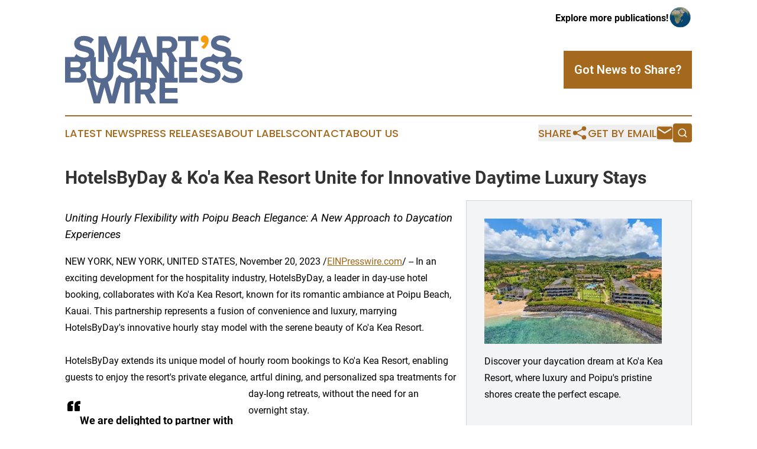

--- FILE ---
content_type: text/html;charset=utf-8
request_url: https://www.smartsbusinesswire.com/article/669659908-hotelsbyday-ko-a-kea-resort-unite-for-innovative-daytime-luxury-stays
body_size: 7317
content:
<!DOCTYPE html>
<html lang="en">
<head>
  <title>HotelsByDay &amp; Ko&#39;a Kea Resort Unite for Innovative Daytime Luxury Stays | Smart&#39;s Business Wire</title>
  <meta charset="utf-8">
  <meta name="viewport" content="width=device-width, initial-scale=1">
    <meta name="description" content="Smart&#39;s Business Wire is an online news publication focusing on business &amp; economy: Your top news on business and economy">
    <link rel="icon" href="https://cdn.newsmatics.com/agp/sites/smartsbusinesswire-favicon-1.png" type="image/png">
  <meta name="csrf-token" content="bqC9CLANyImfn69v_hbLMuu-80GvrYlBRHsdea_kzO8=">
  <meta name="csrf-param" content="authenticity_token">
  <link href="/css/styles.min.css?v1d0b8e25eaccc1ca72b30a2f13195adabfa54991" rel="stylesheet" data-turbo-track="reload">
  <link rel="stylesheet" href="/plugins/vanilla-cookieconsent/cookieconsent.css?v1d0b8e25eaccc1ca72b30a2f13195adabfa54991">
  
<style type="text/css">
    :root {
        --color-primary-background: rgba(164, 105, 28, 0.5);
        --color-primary: #a4691c;
        --color-secondary: #56698e ;
    }
</style>

  <script type="importmap">
    {
      "imports": {
          "adController": "/js/controllers/adController.js?v1d0b8e25eaccc1ca72b30a2f13195adabfa54991",
          "alertDialog": "/js/controllers/alertDialog.js?v1d0b8e25eaccc1ca72b30a2f13195adabfa54991",
          "articleListController": "/js/controllers/articleListController.js?v1d0b8e25eaccc1ca72b30a2f13195adabfa54991",
          "dialog": "/js/controllers/dialog.js?v1d0b8e25eaccc1ca72b30a2f13195adabfa54991",
          "flashMessage": "/js/controllers/flashMessage.js?v1d0b8e25eaccc1ca72b30a2f13195adabfa54991",
          "gptAdController": "/js/controllers/gptAdController.js?v1d0b8e25eaccc1ca72b30a2f13195adabfa54991",
          "hamburgerController": "/js/controllers/hamburgerController.js?v1d0b8e25eaccc1ca72b30a2f13195adabfa54991",
          "labelsDescription": "/js/controllers/labelsDescription.js?v1d0b8e25eaccc1ca72b30a2f13195adabfa54991",
          "searchController": "/js/controllers/searchController.js?v1d0b8e25eaccc1ca72b30a2f13195adabfa54991",
          "videoController": "/js/controllers/videoController.js?v1d0b8e25eaccc1ca72b30a2f13195adabfa54991",
          "navigationController": "/js/controllers/navigationController.js?v1d0b8e25eaccc1ca72b30a2f13195adabfa54991"          
      }
    }
  </script>
  <script>
      (function(w,d,s,l,i){w[l]=w[l]||[];w[l].push({'gtm.start':
      new Date().getTime(),event:'gtm.js'});var f=d.getElementsByTagName(s)[0],
      j=d.createElement(s),dl=l!='dataLayer'?'&l='+l:'';j.async=true;
      j.src='https://www.googletagmanager.com/gtm.js?id='+i+dl;
      f.parentNode.insertBefore(j,f);
      })(window,document,'script','dataLayer','GTM-KGCXW2X');
  </script>

  <script>
    window.dataLayer.push({
      'cookie_settings': 'delta'
    });
  </script>
</head>
<body class="df-5 is-subpage">
<noscript>
  <iframe src="https://www.googletagmanager.com/ns.html?id=GTM-KGCXW2X"
          height="0" width="0" style="display:none;visibility:hidden"></iframe>
</noscript>
<div class="layout">

  <!-- Top banner -->
  <div class="max-md:hidden w-full content universal-ribbon-inner flex justify-end items-center">
    <a href="https://www.affinitygrouppublishing.com/" target="_blank" class="brands">
      <span class="font-bold text-black">Explore more publications!</span>
      <div>
        <img src="/images/globe.png" height="40" width="40" class="icon-globe"/>
      </div>
    </a>
  </div>
  <header data-controller="hamburger">
  <div class="content">
    <div class="header-top">
      <div class="flex gap-2 masthead-container justify-between items-center">
        <div class="mr-4 logo-container">
          <a href="/">
              <img src="https://cdn.newsmatics.com/agp/sites/smartsbusinesswire-logo-1.svg" alt="Smart&#39;s Business Wire"
                class="max-md:!h-[60px] lg:!max-h-[115px]" height="1211"
                width="auto" />
          </a>
        </div>
        <button class="hamburger relative w-8 h-6">
          <span aria-hidden="true"
            class="block absolute h-[2px] w-9 bg-[--color-primary] transform transition duration-500 ease-in-out -translate-y-[15px]"></span>
          <span aria-hidden="true"
            class="block absolute h-[2px] w-7 bg-[--color-primary] transform transition duration-500 ease-in-out translate-x-[7px]"></span>
          <span aria-hidden="true"
            class="block absolute h-[2px] w-9 bg-[--color-primary] transform transition duration-500 ease-in-out translate-y-[15px]"></span>
        </button>
        <a href="/submit-news" class="max-md:hidden button button-upload-content button-primary w-fit">
          <span>Got News to Share?</span>
        </a>
      </div>
      <!--  Screen size line  -->
      <div class="absolute bottom-0 -ml-[20px] w-screen h-[1px] bg-[--color-primary] z-50 md:hidden">
      </div>
    </div>
    <!-- Navigation bar -->
    <div class="navigation is-hidden-on-mobile" id="main-navigation">
      <div class="w-full md:hidden">
        <div data-controller="search" class="relative w-full">
  <div data-search-target="form" class="relative active">
    <form data-action="submit->search#performSearch" class="search-form">
      <input type="text" name="query" placeholder="Search..." data-search-target="input" class="search-input md:hidden" />
      <button type="button" data-action="click->search#toggle" data-search-target="icon" class="button-search">
        <img height="18" width="18" src="/images/search.svg" />
      </button>
    </form>
  </div>
</div>

      </div>
      <nav class="navigation-part">
          <a href="/latest-news" class="nav-link">
            Latest News
          </a>
          <a href="/press-releases" class="nav-link">
            Press Releases
          </a>
          <a href="/about-labels" class="nav-link">
            About Labels
          </a>
          <a href="/contact" class="nav-link">
            Contact
          </a>
          <a href="/about" class="nav-link">
            About Us
          </a>
      </nav>
      <div class="w-full md:w-auto md:justify-end">
        <div data-controller="navigation" class="header-actions hidden">
  <button class="nav-link flex gap-1 items-center" onclick="window.ShareDialog.openDialog()">
    <span data-navigation-target="text">
      Share
    </span>
    <span class="icon-share"></span>
  </button>
  <button onclick="window.AlertDialog.openDialog()" class="nav-link nav-link-email flex items-center gap-1.5">
    <span data-navigation-target="text">
      Get by Email
    </span>
    <span class="icon-mail"></span>
  </button>
  <div class="max-md:hidden">
    <div data-controller="search" class="relative w-full">
  <div data-search-target="form" class="relative active">
    <form data-action="submit->search#performSearch" class="search-form">
      <input type="text" name="query" placeholder="Search..." data-search-target="input" class="search-input md:hidden" />
      <button type="button" data-action="click->search#toggle" data-search-target="icon" class="button-search">
        <img height="18" width="18" src="/images/search.svg" />
      </button>
    </form>
  </div>
</div>

  </div>
</div>

      </div>
      <a href="/submit-news" class="md:hidden uppercase button button-upload-content button-primary w-fit">
        <span>Got News to Share?</span>
      </a>
      <a href="https://www.affinitygrouppublishing.com/" target="_blank" class="nav-link-agp">
        Explore more publications!
        <img src="/images/globe.png" height="35" width="35" />
      </a>
    </div>
  </div>
</header>

  <div id="main-content" class="content">
    <div id="flash-message"></div>
    <h1>HotelsByDay &amp; Ko&#39;a Kea Resort Unite for Innovative Daytime Luxury Stays</h1>
<div class="press-release">
  <div class="pr_images_column"><div class="pr_image"><a href="https://img.einpresswire.com/large/573229/ko-a-kea-resort-aerial-view.jpeg#1200x849" target="_blank" rel="nofollow"><img src="https://img.einpresswire.com/medium/573229/ko-a-kea-resort-aerial-view.jpeg" width="300" height="212" alt="Ko'a Kea Resort on Poipu Beach, with lush grounds, beachfront views, and a sparkling pool." style="max-width: 100%; height: auto;" /></a><p>Discover your daycation dream at Ko'a Kea Resort, where luxury and Poipu's pristine shores create the perfect escape.</p></div>
<div class="pr_image"><a href="https://img.einpresswire.com/large/562353/hotelsbyday-logo-centered.png#1280x720" target="_blank" rel="nofollow"><img src="https://img.einpresswire.com/medium/562353/hotelsbyday-logo-centered.png" width="300" height="168" alt="HotelsByDay logo of two gold skeleton keys in a criss cross pattern" style="max-width: 100%; height: auto;" /></a><p>                                                                   HotelsByDay</p></div>
<div class="pr_image"><a href="https://img.einpresswire.com/large/573249/ko-a-kea-resort-room-double-2.jpeg#1200x800" target="_blank" rel="nofollow"><img src="https://img.einpresswire.com/medium/573249/ko-a-kea-resort-room-double-2.jpeg" width="300" height="200" alt="A chic Ko'a Kea day use room with ocean view, modern decor, and inviting tropical ambiance." style="max-width: 100%; height: auto;" /></a><p>Revel in a day use room with a serene ocean view, designed for your perfect Ko'a Kea Resort getaway.</p></div>
<div class="pr_image"><a href="https://img.einpresswire.com/large/573234/ko-a-kea-resort-poipu-beach.jpeg#1200x900" target="_blank" rel="nofollow"><img src="https://img.einpresswire.com/medium/573234/ko-a-kea-resort-poipu-beach.jpeg" width="300" height="225" alt="Vivid blue waters crash against rugged cliffs at Po'ipu Beach, framed by a bright, cloud-streaked sky." style="max-width: 100%; height: auto;" /></a><p>Po'ipu Beach's wild beauty: where turquoise waves meet dramatic cliffs under endless blue skies.</p></div>
<div class="pr_image"><a href="https://img.einpresswire.com/large/573237/ko-a-kea-resort-spa-cabana-2.jpeg#1200x628" target="_blank" rel="nofollow"><img src="https://img.einpresswire.com/medium/573237/ko-a-kea-resort-spa-cabana-2.jpeg" width="300" height="157" alt="Spa massage table set in a cabana with ocean view, surrounded by tropical plants at Ko'a Kea Resort." style="max-width: 100%; height: auto;" /></a><p>Your daycation awaits in the oceanside spa cabana at Ko'a Kea Resort&#x2014;serenity with a sea breeze.</p></div></div>
<p style="margin-bottom:1em;font-size:115%;"><i>Uniting Hourly Flexibility with Poipu Beach Elegance: A New Approach to Daycation Experiences</i></p>
<div class="pr_quote_positioner" style="width:0px;height:14em;float:left;"></div><div class="pr_quote" style="clear:left;float:left;margin:20px 10px 20px 0px;max-width:300px;padding: 25px 10px 10px 25px; font-size: 1.1em; background: transparent url('//www.einpresswire.com/images/quote_136.png') no-repeat left top;"><b>We are delighted to partner with Ko&#39;a Kea Resort, a name known for romance and luxury. This partnership enhances our premium, flexible accommodations in one of the world&#39;s most beautiful locations.&rdquo;</b><div style="float:right;font-style:italic;">&mdash; Yannis Moati, Founder and CEO of HotelsByDay</div></div>NEW YORK, NEW YORK, UNITED STATES, November 20, 2023 /<a href="https://www.einpresswire.com/?promo=4400" dir="auto" rel="nofollow external" target="_blank">EINPresswire.com</a>/ -- In an exciting development for the hospitality industry, HotelsByDay, a leader in day-use hotel booking, collaborates with Ko&#39;a Kea Resort, known for its romantic ambiance at Poipu Beach, Kauai. This partnership represents a fusion of convenience and luxury, marrying HotelsByDay&#39;s innovative hourly stay model with the serene beauty of Ko&#39;a Kea Resort.<br />
<br />
HotelsByDay extends its unique model of hourly room bookings to Ko&#39;a Kea Resort, enabling guests to enjoy the resort&#39;s private elegance, artful dining, and personalized spa treatments for day-long retreats, without the need for an overnight stay.<br />
<br />
Guests of Ko&#39;a Kea Resort can explore a variety of amenities, including Hawaiian seafood cuisine and nature-inspired spa treatments, alongside activities such as yoga and water sports. Complementing these offerings, HotelsByDay provides a complimentary <a href="https://www.hotelsbyday.com/en/masterkey-point-program?utm_source=EIN&amp;utm_medium=press+release&amp;utm_campaign=press+package" rel="external nofollow" target="_blank">MasterKey loyalty program</a> sign-up with bookings at Ko&#39;a Kea, rewarding members with loyalty points toward future stays.<br />
<br />
Yannis Moati, Founder &amp; CEO of HotelsByDay, shares, &quot;We are thrilled to partner with Ko&#39;a Kea Resort, a distinguished name in the world of luxury and romance. This collaboration marks a significant expansion of our distinctive service of premium, flexible accommodations to one of the most exquisite locations globally.&quot;<br />
<br />
This collaboration introduces a novel approach to daytime hospitality, emphasizing time&#39;s value and the accessibility of luxury in a unique setting. The combination of HotelsByDay’s flexible booking options and Ko&#39;a Kea&#39;s quality amenities offers a distinct solution for those seeking a daycation that combines convenience with high-quality experiences.<br />
<br />
<a href="https://www.hotelsbyday.com/en/how-it-works?utm_source=EIN&amp;utm_medium=press+release+Koa+Kea&amp;utm_campaign=press+package" rel="external nofollow" target="_blank">About HotelsByDay</a>:<br />
HotelsByDay presents an innovative approach in the hospitality industry with its hourly hotel room bookings. This service caters to the dynamic needs of modern travelers, offering flexibility for short stays. Their business model provides access to hotel amenities for a diverse clientele, making them a leader in adaptable, cost-effective hotel experiences.<br />
<br />
About Ko&#39;a Kea Resort:<br />
Situated in the scenic Poipu Beach of Kauai, Ko&#39;a Kea Resort is renowned for its intimate and luxurious atmosphere. The resort is dedicated to delivering a serene and exclusive Hawaiian experience with refined amenities, gourmet dining, and a spa inspired by the island&#39;s natural beauty. Ko&#39;a Kea Resort is a symbol of tranquility and Hawaiian hospitality, ideal for those seeking a premium island escape.<br />
<br />
To experience this unique offering and to book your daycation retreat at Ko&#39;a Kea Resort, visit <a href="https://www.hotelsbyday.com/en/hotels/united-states/koloa/koa-kea-resort-on-poipu-beach?utm_source=EIN+Presswire+Press+Release&amp;utm_medium=organic+&amp;utm_campaign=EIN&amp;utm_id=EIN+Newsroom+Bio" rel="external nofollow" target="_blank">HotelsByDay at Ko&#39;a Kea Resort</a> for more information.<p class="contact" dir="auto" style="margin: 1em 0;">Yannis Moati<br />
HotelsByDay<br />
+1 415-937-6656<br />
<a href="http://www.einpresswire.com/contact_author/669659908" data-src="s5_uXNAvi77DIuaE">email us here</a><br />
Visit us on social media:<br />
<a href="https://www.facebook.com/HotelsByDay/" rel="nofollow">Facebook</a><br />
<a href="https://twitter.com/hotelsbyday" rel="nofollow">Twitter</a><br />
<a href="https://www.linkedin.com/company/hotels-by-day/" rel="nofollow">LinkedIn</a><br />
<a href="https://www.instagram.com/hotelsbyday/" rel="nofollow">Instagram</a><br />
<a href="https://www.youtube.com/@HotelsByDay" rel="nofollow">YouTube</a><br />
<a href="https://www.tiktok.com/@hotelsbyday_" rel="nofollow">TikTok</a><br />
<a href="https://www.threads.net/@hotelsbyday" rel="nofollow">Other</a></p>
<p class="pr_video_title">Experience the Tranquility of a Day Room at Ko'a Kea Resort on Po'ipu Beach, Kauai</p><p class="pr_video" style="margin: 20px 0 10px 0;"><iframe width="420" height="236" src="https://www.youtube.com/embed/c_HUg3-X1n8?feature=oembed&amp;rel=0" frameborder="0" allow="accelerometer; autoplay; clipboard-write; encrypted-media; gyroscope; picture-in-picture; web-share" allowfullscreen title="Enjoy the perfect daycation at Ko&#39;a Kea Resort on Po&#39;ipu Beach 💫 #daycation #hotelsbyday @hawaii"></iframe></p><div class="website" style="padding:5px 0;"><div class="dynamic-iframe" data-width="960" data-height="720"  data-src="https://www.hotelsbyday.com/en"  data-frameborder="0" data-style="width:100%;"></div></div><p>
  Legal Disclaimer:
</p>
<p>
  EIN Presswire provides this news content "as is" without warranty of any kind. We do not accept any responsibility or liability
  for the accuracy, content, images, videos, licenses, completeness, legality, or reliability of the information contained in this
  article. If you have any complaints or copyright issues related to this article, kindly contact the author above.
</p>
<img class="prtr" src="https://www.einpresswire.com/tracking/article.gif?t=5&a=9YuNtinJIRQ2e8jQ&i=s5_uXNAvi77DIuaE" alt="">
</div>

  </div>
</div>
<footer class="footer footer-with-line">
  <div class="content flex flex-col">
    <p class="footer-text text-sm mb-4 order-2 lg:order-1">© 1995-2026 Newsmatics Inc. dba Affinity Group Publishing &amp; Smart&#39;s Business Wire. All Rights Reserved.</p>
    <div class="footer-nav lg:mt-2 mb-[30px] lg:mb-0 flex gap-7 flex-wrap justify-center order-1 lg:order-2">
        <a href="/about" class="footer-link">About</a>
        <a href="/archive" class="footer-link">Press Release Archive</a>
        <a href="/submit-news" class="footer-link">Submit Press Release</a>
        <a href="/legal/terms" class="footer-link">Terms &amp; Conditions</a>
        <a href="/legal/dmca" class="footer-link">Copyright/DMCA Policy</a>
        <a href="/legal/privacy" class="footer-link">Privacy Policy</a>
        <a href="/contact" class="footer-link">Contact</a>
    </div>
  </div>
</footer>
<div data-controller="dialog" data-dialog-url-value="/" data-action="click->dialog#clickOutside">
  <dialog
    class="modal-shadow fixed backdrop:bg-black/20 z-40 text-left bg-white rounded-full w-[350px] h-[350px] overflow-visible"
    data-dialog-target="modal"
  >
    <div class="text-center h-full flex items-center justify-center">
      <button data-action="click->dialog#close" type="button" class="modal-share-close-button">
        ✖
      </button>
      <div>
        <div class="mb-4">
          <h3 class="font-bold text-[28px] mb-3">Share us</h3>
          <span class="text-[14px]">on your social networks:</span>
        </div>
        <div class="flex gap-6 justify-center text-center">
          <a href="https://www.facebook.com/sharer.php?u=https://www.smartsbusinesswire.com" class="flex flex-col items-center font-bold text-[#4a4a4a] text-sm" target="_blank">
            <span class="h-[55px] flex items-center">
              <img width="40px" src="/images/fb.png" alt="Facebook" class="mb-2">
            </span>
            <span class="text-[14px]">
              Facebook
            </span>
          </a>
          <a href="https://www.linkedin.com/sharing/share-offsite/?url=https://www.smartsbusinesswire.com" class="flex flex-col items-center font-bold text-[#4a4a4a] text-sm" target="_blank">
            <span class="h-[55px] flex items-center">
              <img width="40px" height="40px" src="/images/linkedin.png" alt="LinkedIn" class="mb-2">
            </span>
            <span class="text-[14px]">
            LinkedIn
            </span>
          </a>
        </div>
      </div>
    </div>
  </dialog>
</div>

<div data-controller="alert-dialog" data-action="click->alert-dialog#clickOutside">
  <dialog
    class="fixed backdrop:bg-black/20 modal-shadow z-40 text-left bg-white rounded-full w-full max-w-[450px] aspect-square overflow-visible"
    data-alert-dialog-target="modal">
    <div class="flex items-center text-center -mt-4 h-full flex-1 p-8 md:p-12">
      <button data-action="click->alert-dialog#close" type="button" class="modal-close-button">
        ✖
      </button>
      <div class="w-full" data-alert-dialog-target="subscribeForm">
        <img class="w-8 mx-auto mb-4" src="/images/agps.svg" alt="AGPs" />
        <p class="md:text-lg">Get the latest news on this topic.</p>
        <h3 class="dialog-title mt-4">SIGN UP FOR FREE TODAY</h3>
        <form data-action="submit->alert-dialog#submit" method="POST" action="/alerts">
  <input type="hidden" name="authenticity_token" value="bqC9CLANyImfn69v_hbLMuu-80GvrYlBRHsdea_kzO8=">

  <input data-alert-dialog-target="fullnameInput" type="text" name="fullname" id="fullname" autocomplete="off" tabindex="-1">
  <label>
    <input data-alert-dialog-target="emailInput" placeholder="Email address" name="email" type="email"
      value=""
      class="rounded-xs mb-2 block w-full bg-white px-4 py-2 text-gray-900 border-[1px] border-solid border-gray-600 focus:border-2 focus:border-gray-800 placeholder:text-gray-400"
      required>
  </label>
  <div class="text-red-400 text-sm" data-alert-dialog-target="errorMessage"></div>

  <input data-alert-dialog-target="timestampInput" type="hidden" name="timestamp" value="1769129210" autocomplete="off" tabindex="-1">

  <input type="submit" value="Sign Up"
    class="!rounded-[3px] w-full mt-2 mb-4 bg-primary px-5 py-2 leading-5 font-semibold text-white hover:color-primary/75 cursor-pointer">
</form>
<a data-action="click->alert-dialog#close" class="text-black underline hover:no-underline inline-block mb-4" href="#">No Thanks</a>
<p class="text-[15px] leading-[22px]">
  By signing to this email alert, you<br /> agree to our
  <a href="/legal/terms" class="underline text-primary hover:no-underline" target="_blank">Terms & Conditions</a>
</p>

      </div>
      <div data-alert-dialog-target="checkEmail" class="hidden">
        <img class="inline-block w-9" src="/images/envelope.svg" />
        <h3 class="dialog-title">Check Your Email</h3>
        <p class="text-lg mb-12">We sent a one-time activation link to <b data-alert-dialog-target="userEmail"></b>.
          Just click on the link to
          continue.</p>
        <p class="text-lg">If you don't see the email in your inbox, check your spam folder or <a
            class="underline text-primary hover:no-underline" data-action="click->alert-dialog#showForm" href="#">try
            again</a>
        </p>
      </div>

      <!-- activated -->
      <div data-alert-dialog-target="activated" class="hidden">
        <img class="w-8 mx-auto mb-4" src="/images/agps.svg" alt="AGPs" />
        <h3 class="dialog-title">SUCCESS</h3>
        <p class="text-lg">You have successfully confirmed your email and are subscribed to <b>
            Smart&#39;s Business Wire
          </b> daily
          news alert.</p>
      </div>
      <!-- alreadyActivated -->
      <div data-alert-dialog-target="alreadyActivated" class="hidden">
        <img class="w-8 mx-auto mb-4" src="/images/agps.svg" alt="AGPs" />
        <h3 class="dialog-title">Alert was already activated</h3>
        <p class="text-lg">It looks like you have already confirmed and are receiving the <b>
            Smart&#39;s Business Wire
          </b> daily news
          alert.</p>
      </div>
      <!-- activateErrorMessage -->
      <div data-alert-dialog-target="activateErrorMessage" class="hidden">
        <img class="w-8 mx-auto mb-4" src="/images/agps.svg" alt="AGPs" />
        <h3 class="dialog-title">Oops!</h3>
        <p class="text-lg mb-4">It looks like something went wrong. Please try again.</p>
        <form data-action="submit->alert-dialog#submit" method="POST" action="/alerts">
  <input type="hidden" name="authenticity_token" value="bqC9CLANyImfn69v_hbLMuu-80GvrYlBRHsdea_kzO8=">

  <input data-alert-dialog-target="fullnameInput" type="text" name="fullname" id="fullname" autocomplete="off" tabindex="-1">
  <label>
    <input data-alert-dialog-target="emailInput" placeholder="Email address" name="email" type="email"
      value=""
      class="rounded-xs mb-2 block w-full bg-white px-4 py-2 text-gray-900 border-[1px] border-solid border-gray-600 focus:border-2 focus:border-gray-800 placeholder:text-gray-400"
      required>
  </label>
  <div class="text-red-400 text-sm" data-alert-dialog-target="errorMessage"></div>

  <input data-alert-dialog-target="timestampInput" type="hidden" name="timestamp" value="1769129210" autocomplete="off" tabindex="-1">

  <input type="submit" value="Sign Up"
    class="!rounded-[3px] w-full mt-2 mb-4 bg-primary px-5 py-2 leading-5 font-semibold text-white hover:color-primary/75 cursor-pointer">
</form>
<a data-action="click->alert-dialog#close" class="text-black underline hover:no-underline inline-block mb-4" href="#">No Thanks</a>
<p class="text-[15px] leading-[22px]">
  By signing to this email alert, you<br /> agree to our
  <a href="/legal/terms" class="underline text-primary hover:no-underline" target="_blank">Terms & Conditions</a>
</p>

      </div>

      <!-- deactivated -->
      <div data-alert-dialog-target="deactivated" class="hidden">
        <img class="w-8 mx-auto mb-4" src="/images/agps.svg" alt="AGPs" />
        <h3 class="dialog-title">You are Unsubscribed!</h3>
        <p class="text-lg">You are no longer receiving the <b>
            Smart&#39;s Business Wire
          </b>daily news alert.</p>
      </div>
      <!-- alreadyDeactivated -->
      <div data-alert-dialog-target="alreadyDeactivated" class="hidden">
        <img class="w-8 mx-auto mb-4" src="/images/agps.svg" alt="AGPs" />
        <h3 class="dialog-title">You have already unsubscribed!</h3>
        <p class="text-lg">You are no longer receiving the <b>
            Smart&#39;s Business Wire
          </b> daily news alert.</p>
      </div>
      <!-- deactivateErrorMessage -->
      <div data-alert-dialog-target="deactivateErrorMessage" class="hidden">
        <img class="w-8 mx-auto mb-4" src="/images/agps.svg" alt="AGPs" />
        <h3 class="dialog-title">Oops!</h3>
        <p class="text-lg">Try clicking the Unsubscribe link in the email again and if it still doesn't work, <a
            href="/contact">contact us</a></p>
      </div>
    </div>
  </dialog>
</div>

<script src="/plugins/vanilla-cookieconsent/cookieconsent.umd.js?v1d0b8e25eaccc1ca72b30a2f13195adabfa54991"></script>
  <script src="/js/cookieconsent.js?v1d0b8e25eaccc1ca72b30a2f13195adabfa54991"></script>

<script type="module" src="/js/app.js?v1d0b8e25eaccc1ca72b30a2f13195adabfa54991"></script>
</body>
</html>
